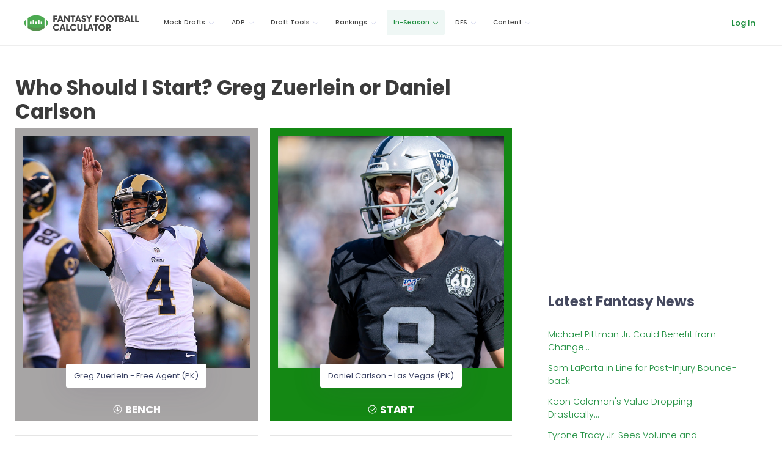

--- FILE ---
content_type: text/html; charset=utf-8
request_url: https://fantasyfootballcalculator.com/start/greg-zuerlein-or-daniel-carlson
body_size: 11586
content:
<!DOCTYPE html>
<html lang="en">
  <head>
    <meta charset="utf-8">
    <meta http-equiv="X-UA-Compatible" content="IE=edge">
    <meta name="google-site-verification" content="FLVzGPDDjTEJeyGTTRMk4SM3x2nOKmmy9qnMyIRd_G0" />
    <meta name="ahrefs-site-verification" content="55ab3cf6fd6a9eeb9e42f3975e36939d4b397bcf9d379f86a61b6f309653c565">

    
      <meta name="viewport" content="width=device-width, initial-scale=1">
    
    <meta name="description" content="Greg Zuerlein or Daniel Carlson? Don't submit your lineup without our tips on who to start and who to sit this week. Get an expert answer in seconds.">

    

    <meta name="theme-color" content="#1C8E3D">

    
    
    
    <link rel="canonical" href="/start/greg-zuerlein-or-daniel-carlson" />
    

    

    

    
    

    
    

    <title>Who Should I Start? Greg Zuerlein or Daniel Carlson</title>

    <style type="text/css">
     div.keen-content-promo {
         margin-top: 30px;
     }
     div.keen-content-no-promo {
         margin-top: 15px;
     }
     div.promo-top-bar {
         color: #FFF;
         text-align: center;
         background-color: #1C8E3D;
         /* background-color: #de9c0b; This was the color for limited offer */
         padding: 12px 0px 8px 0px;
         position: fixed;
         top: 0;
         font-weight: 600;
         right: 0;
         left: 0;
         z-index: 97;         
     }
     
     a.btn-top-promo {
         background-color: #EEE;
         color: #111;
         padding: 5px 10px;
         font-weight: normal;
     }
     
h1.general {
    font-size: 1.75rem;
}

h3.player-heading {
    font-size: 1.45rem;
}

         
     @media (min-width: 720px){
     div.keen-content-promo {
         margin-top: 20px;
     }
     }
     @media screen and (min-width: 992px) {
     div.keen-content-promo {
         margin-top: 50px;
     }
     }
     @media screen and (min-width: 1028px) {
     div.keen-content-promo {
         margin-top: 65px;
     }
     }
     @media screen and (min-width: 1440px) {
     div.keen-content-promo {
         margin-top: 65px;
     }
     }
    h1.general {
        font-size: 2.8rem;
    }
    h3.player-heading {
        font-size: 1.75rem;
    }
}
     
    
    /* Make sure this is inline as images really screw up the page */
    .img-fluid {
      max-width: 100%;
      height: auto;
    }
    .img-responsive {
      max-width: 100%;
      height: auto;
    }

    /* Device detection */
    .visible-android {
      display:none;
      }
      .visible-ios {
        display:none;
        }
        .on-device .visible-android, .on-device .visible-ios {
          display:inherit;
          }
          .device-ios .visible-android {
            display:none !important;
            }
            .device-ios .hidden-ios {
              display:none !important;
              }
              .device-android .hidden-android {
                display:none !important;
                }
                .device-android .visible-ios {
                  display:none !important;
                  }
    </style>

    <link rel="apple-touch-icon" sizes="57x57" href="/assets/img/favicons/apple-icon-57x57.png">
<link rel="apple-touch-icon" sizes="60x60" href="/assets/img/favicons/apple-icon-60x60.png">
<link rel="apple-touch-icon" sizes="72x72" href="/assets/img/favicons/apple-icon-72x72.png">
<link rel="apple-touch-icon" sizes="76x76" href="/assets/img/favicons/apple-icon-76x76.png">
<link rel="apple-touch-icon" sizes="114x114" href="/assets/img/favicons/apple-icon-114x114.png">
<link rel="apple-touch-icon" sizes="120x120" href="/assets/img/favicons/apple-icon-120x120.png">
<link rel="apple-touch-icon" sizes="144x144" href="/assets/img/favicons/apple-icon-144x144.png">
<link rel="apple-touch-icon" sizes="152x152" href="/assets/img/favicons/apple-icon-152x152.png">
<link rel="apple-touch-icon" sizes="180x180" href="/assets/img/favicons/apple-icon-180x180.png">
<link rel="icon" type="image/png" sizes="192x192"  href="/assets/img/favicons/android-icon-192x192.png">
<link rel="icon" type="image/png" sizes="32x32" href="/assets/img/favicons/favicon-32x32.png">
<link rel="icon" type="image/png" sizes="96x96" href="/assets/img/favicons/favicon-96x96.png">
<link rel="icon" type="image/png" sizes="16x16" href="/assets/img/favicons/favicon-16x16.png">
<link rel="manifest" href="/assets/img/favicons/manifest.json">
<meta name="msapplication-TileColor" content="#ffffff">
<meta name="msapplication-TileImage" content="/ms-icon-144x144.png">
<meta name="theme-color" content="#ffffff">

    <script type="e8dd1b36550d3b3451ee8448-text/javascript">
    var hide_app = function(){
         $("#kt_header").addClass("d-none");
         $(".kt-footer").addClass("d-none");
         $("#kt_aside").addClass("d-none");
         $(".hide-app").addClass("d-none");
         $(".alert").addClass("d-none");
         $(".modal").addClass("d-none");
         $(".promo-top-bar").addClass("d-none");
    };

    // Device detection
    var classNames = [];
    if (navigator.userAgent.match(/(iPad|iPhone|iPod)/i)) classNames.push('device-ios');
    if (navigator.userAgent.match(/android/i)) classNames.push('device-android');
    var html = document.getElementsByTagName('html')[0];
    if (classNames.length) classNames.push('on-device');
    if (html.classList) html.classList.add.apply(html.classList, classNames);
    </script>
    

    

    <!-- new theme: start  -->
    <script src="https://ajax.googleapis.com/ajax/libs/webfont/1.6.16/webfont.js" type="e8dd1b36550d3b3451ee8448-text/javascript"></script>
    <script type="e8dd1b36550d3b3451ee8448-text/javascript">
        WebFont.load({
            google: {
                "families":[
                    "Poppins:300,400,500,600,700",
                    "Noto Serif: 400,700"
                ]
            },
            active: function() {
                sessionStorage.fonts = true;
            }
        });
    </script>
    <!--end::Fonts -->

    <!--begin::Global Theme Styles(used by all pages) -->
    <link href="/assets/keen-theme/vendors/base/vendors.bundle.css" rel="stylesheet" type="text/css" />
    <link href="/assets/keen-theme/demo/default/base/style.bundle.css" rel="stylesheet" type="text/css" />
    <!--end::Global Theme Styles -->

    <!--begin::Layout Skins(used by all pages) -->
    <link href="/assets/keen-theme/demo/default/skins/header/base/light.css" rel="stylesheet" type="text/css" />
    <link href="/assets/keen-theme/demo/default/skins/header/menu/light.css" rel="stylesheet" type="text/css" />
    <link href="/assets/keen-theme/demo/default/skins/brand/light.css" rel="stylesheet" type="text/css" />
    <link href="/assets/keen-theme/demo/default/skins/aside/light.css" rel="stylesheet" type="text/css" />
    <link href="/assets/keen-theme/app/custom/blog/post.default.css" rel="stylesheet" type="text/css" />
    <link href="/assets/keen-theme/app/custom/blog/list.default.css" rel="stylesheet" type="text/css" />
    <link href="/assets/keen-theme/app/custom/blog/grid-v2.default.css" rel="stylesheet" type="text/css" />
    <!-- new theme: end  -->

    <!-- Custom FFC styles -->
    <link href="/assets/css/ffc-v28.css" rel="stylesheet" type="text/css" />
    <link href="https://stackpath.bootstrapcdn.com/font-awesome/4.7.0/css/font-awesome.min.css" rel="stylesheet" integrity="sha384-wvfXpqpZZVQGK6TAh5PVlGOfQNHSoD2xbE+QkPxCAFlNEevoEH3Sl0sibVcOQVnN" crossorigin="anonymous">
    

    <style>
    #termly-code-snippet-support {
        z-index: 99999999;
    }
    </style>
    <script src="https://app.termly.io/resource-blocker/80ae70cc-7cec-4273-8dec-899085d18b3d?autoBlock=on" type="e8dd1b36550d3b3451ee8448-text/javascript"></script>

    
    
    <!-- AdThrive Head Tag Manual -->
<script data-no-optimize="1" data-cfasync="false">
(function(w, d) {
    w.adthrive = w.adthrive || {};
    w.adthrive.cmd = w.
    adthrive.cmd || [];
    w.adthrive.plugin = 'adthrive-ads-manual';
    w.adthrive.host = 'ads.adthrive.com';var s = d.createElement('script');
    s.async = true;
    s.referrerpolicy='no-referrer-when-downgrade';
    s.src = 'https://' + w.adthrive.host + '/sites/6298e18210d9dd6aa02c2d68/ads.min.js?referrer=' + w.encodeURIComponent(w.location.href) + '&cb=' + (Math.floor(Math.random() * 100) + 1);
    var n = d.getElementsByTagName('script')[0];
    n.parentNode.insertBefore(s, n);
})(window, document);
</script>
<!-- End of AdThrive Head Tag -->

    
    

    
    
<!-- Google tag (gtag.js) -->
<script async src="https://www.googletagmanager.com/gtag/js?id=G-656SFXG8VM" type="e8dd1b36550d3b3451ee8448-text/javascript"></script>
<script type="e8dd1b36550d3b3451ee8448-text/javascript">
  window.dataLayer = window.dataLayer || [];
  function gtag(){dataLayer.push(arguments);}
  gtag('js', new Date());

  gtag('config', 'G-656SFXG8VM');
</script>
<!-- Meta Pixel Code -->
<script type="e8dd1b36550d3b3451ee8448-text/javascript">
!function(f,b,e,v,n,t,s)
{if(f.fbq)return;n=f.fbq=function(){n.callMethod?
n.callMethod.apply(n,arguments):n.queue.push(arguments)};
if(!f._fbq)f._fbq=n;n.push=n;n.loaded=!0;n.version='2.0';
n.queue=[];t=b.createElement(e);t.async=!0;
t.src=v;s=b.getElementsByTagName(e)[0];
s.parentNode.insertBefore(t,s)}(window, document,'script',
'https://connect.facebook.net/en_US/fbevents.js');
fbq('init', '751105657072761');
fbq('track', 'PageView');
</script>
<noscript><img height="1" width="1" style="display:none"
src="https://www.facebook.com/tr?id=751105657072761&ev=PageView&noscript=1"
/></noscript>
<!-- End Meta Pixel Code -->

    

    
    <script type="e8dd1b36550d3b3451ee8448-text/javascript">
    (function (f, b) { if (!b.__SV) { var e, g, i, h; window.mixpanel = b; b._i = []; b.init = function (e, f, c) { function g(a, d) { var b = d.split("."); 2 == b.length && ((a = a[b[0]]), (d = b[1])); a[d] = function () { a.push([d].concat(Array.prototype.slice.call(arguments, 0))); }; } var a = b; "undefined" !== typeof c ? (a = b[c] = []) : (c = "mixpanel"); a.people = a.people || []; a.toString = function (a) { var d = "mixpanel"; "mixpanel" !== c && (d += "." + c); a || (d += " (stub)"); return d; }; a.people.toString = function () { return a.toString(1) + ".people (stub)"; }; i = "disable time_event track track_pageview track_links track_forms track_with_groups add_group set_group remove_group register register_once alias unregister identify name_tag set_config reset opt_in_tracking opt_out_tracking has_opted_in_tracking has_opted_out_tracking clear_opt_in_out_tracking start_batch_senders people.set people.set_once people.unset people.increment people.append people.union people.track_charge people.clear_charges people.delete_user people.remove".split( " "); for (h = 0; h < i.length; h++) g(a, i[h]); var j = "set set_once union unset remove delete".split(" "); a.get_group = function () { function b(c) { d[c] = function () { call2_args = arguments; call2 = [c].concat(Array.prototype.slice.call(call2_args, 0)); a.push([e, call2]); }; } for ( var d = {}, e = ["get_group"].concat( Array.prototype.slice.call(arguments, 0)), c = 0; c < j.length; c++) b(j[c]); return d; }; b._i.push([e, f, c]); }; b.__SV = 1.2; e = f.createElement("script"); e.type = "text/javascript"; e.async = !0; e.src = "undefined" !== typeof MIXPANEL_CUSTOM_LIB_URL ? MIXPANEL_CUSTOM_LIB_URL : "file:" === f.location.protocol && "//cdn.mxpnl.com/libs/mixpanel-2-latest.min.js".match(/^\/\//) ? "https://cdn.mxpnl.com/libs/mixpanel-2-latest.min.js" : "//cdn.mxpnl.com/libs/mixpanel-2-latest.min.js"; g = f.getElementsByTagName("script")[0]; g.parentNode.insertBefore(e, g); } })(document, window.mixpanel || []);

    mixpanel.init("3e656ec30dcf586234331f13ebf12313", {
      track_pageview: true,
      persistence: "localStorage",
    });
    </script>
    <script src="https://analytics.ahrefs.com/analytics.js" data-key="AWJJI6LAmXp9kfFSdlIYgw" async type="e8dd1b36550d3b3451ee8448-text/javascript"></script>
    

  </head>

  <body class="kt-header--fixed kt-header-mobile--fixed kt-subheader--transparent  kt-page--loading with-top-navbar background-white premium-member " >

  





<!-- begin:: Header Mobile -->
<div  id="kt_header_mobile" class="kt-header-mobile kt-header-mobile--fixed " >

    <div class="kt-header-mobile__logo">
        <a href="/">
            <img alt="Logo" src="/assets/img/ffc-official-logo.png" width="200"/>
        </a>
    </div>
    <div class="kt-header-mobile__toolbar ml-auto">

        <button class="kt-header-mobile__toolbar-toggler" id="kt_header_mobile_toggler" aria-label="Toggle navigation"><span></span></button>


    </div>
</div>
<!-- end:: Header Mobile -->
      <div class="kt-grid kt-grid--hor kt-grid--root">
    <!-- begin:: Page -->
    <div class="kt-grid__item kt-grid__item--fluid kt-grid kt-grid--ver kt-page" style="padding-top: 0px; ">
            <!-- begin:: Aside -->
            

        <!-- begin:: Wrapper -->
        <div class="kt-grid__item kt-grid__item--fluid kt-grid kt-grid--hor kt-wrapper" id="kt_wrapper">
            


<!-- begin:: Header -->
<div  id="kt_header" class="kt-header kt-grid__item kt-header--fixed no-topbar-shadow" >
    <!-- begin:: Header Menu -->
<button class="kt-header-menu-wrapper-close" id="kt_header_menu_mobile_close_btn" aria-label="Close navigation"><i class="la la-close"></i></button>
<div class="kt-header-menu-wrapper" id="kt_header_menu_wrapper">
   <div class="kt-header-logo ml-3 mr-0"><a href="/"><img src="/assets/img/ffc-official-logo.png" style="height: 47px; width: 229.531px" alt="Fantasy Football Calculator" title="Fantasy Football Calculator"/></a></div>
    <div id="kt_header_menu" class="kt-header-menu kt-header-menu-mobile kt-header-menu--layout-default " >
        <ul class="kt-menu__nav ">

         
            <li class="kt-menu__item kt-menu__item--submenu kt-menu__item--rel " data-ktmenu-submenu-toggle="click" aria-haspopup="true">
                <a href="javascript:;" class="kt-menu__link kt-menu__toggle"><span class="kt-menu__link-text">Mock Drafts</span><i class="kt-menu__hor-arrow la la-angle-down"></i><i class="kt-menu__ver-arrow la la-angle-right"></i></a>
                
                <div class="kt-menu__submenu kt-menu__submenu--classic kt-menu__submenu--left">
                    <ul class="kt-menu__subnav">
                        
                          
                          
                          <li class="kt-menu__item ">
                            <a href="/mock-draft" class="kt-menu__link ">
                              <i class="kt-menu__link-bullet kt-menu__link-bullet--dot"><span></span></i>
                              <span class="kt-menu__link-text">Mock Draft Lobby</span>
                            </a>
                          </li>
                          
                        
                          
                          
                          <li class="kt-menu__item ">
                            <a href="/mock-draft/results" class="kt-menu__link ">
                              <i class="kt-menu__link-bullet kt-menu__link-bullet--dot"><span></span></i>
                              <span class="kt-menu__link-text">Mock Draft Results</span>
                            </a>
                          </li>
                          
                        
                          
                          
                          <li class="kt-menu__item ">
                            <a href="/my-drafts" class="kt-menu__link ">
                              <i class="kt-menu__link-bullet kt-menu__link-bullet--dot"><span></span></i>
                              <span class="kt-menu__link-text">My Mock Drafts</span>
                            </a>
                          </li>
                          
                        
                          
                          
                          <li class="kt-menu__item ">
                            <a href="/draft-simulator" class="kt-menu__link ">
                              <i class="kt-menu__link-bullet kt-menu__link-bullet--dot"><span></span></i>
                              <span class="kt-menu__link-text">Draft Simulator</span>
                            </a>
                          </li>
                          
                        
                          
                          
                          <li class="kt-menu__item ">
                            <a href="/my-drafts/draft-simulator" class="kt-menu__link ">
                              <i class="kt-menu__link-bullet kt-menu__link-bullet--dot"><span></span></i>
                              <span class="kt-menu__link-text">My Simulated Drafts</span>
                            </a>
                          </li>
                          
                        
                          
                          
                          <li class="kt-menu__item ">
                            <a href="/rate-my-team" class="kt-menu__link ">
                              <i class="kt-menu__link-bullet kt-menu__link-bullet--dot"><span></span></i>
                              <span class="kt-menu__link-text">Rate My Team</span>
                            </a>
                          </li>
                          
                        
                          
                          
                          <li class="kt-menu__item ">
                            <a href="/best-fantasy-mobile-app" class="kt-menu__link ">
                              <i class="kt-menu__link-bullet kt-menu__link-bullet--dot"><span></span></i>
                              <span class="kt-menu__link-text">Mobile App</span>
                            </a>
                          </li>
                          
                        
                    </ul>
                </div>
                
            </li>
         
            <li class="kt-menu__item kt-menu__item--submenu kt-menu__item--rel " data-ktmenu-submenu-toggle="click" aria-haspopup="true">
                <a href="javascript:;" class="kt-menu__link kt-menu__toggle"><span class="kt-menu__link-text">ADP</span><i class="kt-menu__hor-arrow la la-angle-down"></i><i class="kt-menu__ver-arrow la la-angle-right"></i></a>
                
                <div class="kt-menu__submenu kt-menu__submenu--classic kt-menu__submenu--left">
                    <ul class="kt-menu__subnav">
                        
                          
                          
                          <li class="kt-menu__item ">
                            <a href="/adp/ppr" class="kt-menu__link ">
                              <i class="kt-menu__link-bullet kt-menu__link-bullet--dot"><span></span></i>
                              <span class="kt-menu__link-text">PPR ADP</span>
                            </a>
                          </li>
                          
                        
                          
                          
                          <li class="kt-menu__item ">
                            <a href="/adp/half-ppr" class="kt-menu__link ">
                              <i class="kt-menu__link-bullet kt-menu__link-bullet--dot"><span></span></i>
                              <span class="kt-menu__link-text">Half-PPR ADP</span>
                            </a>
                          </li>
                          
                        
                          
                          
                          <li class="kt-menu__item ">
                            <a href="/adp" class="kt-menu__link ">
                              <i class="kt-menu__link-bullet kt-menu__link-bullet--dot"><span></span></i>
                              <span class="kt-menu__link-text">Non-PPR ADP</span>
                            </a>
                          </li>
                          
                        
                          
                          
                          <li class="kt-menu__item ">
                            <a href="/adp/2qb" class="kt-menu__link ">
                              <i class="kt-menu__link-bullet kt-menu__link-bullet--dot"><span></span></i>
                              <span class="kt-menu__link-text">2-QB ADP</span>
                            </a>
                          </li>
                          
                        
                          
                          
                          <li class="kt-menu__item ">
                            <a href="/adp/dynasty" class="kt-menu__link ">
                              <i class="kt-menu__link-bullet kt-menu__link-bullet--dot"><span></span></i>
                              <span class="kt-menu__link-text">Dynasty ADP</span>
                            </a>
                          </li>
                          
                        
                          
                          
                          <li class="kt-menu__item ">
                            <a href="/adp/rookie" class="kt-menu__link ">
                              <i class="kt-menu__link-bullet kt-menu__link-bullet--dot"><span></span></i>
                              <span class="kt-menu__link-text">Dynasty Rookie ADP</span>
                            </a>
                          </li>
                          
                        
                    </ul>
                </div>
                
            </li>
         
            <li class="kt-menu__item kt-menu__item--submenu kt-menu__item--rel " data-ktmenu-submenu-toggle="click" aria-haspopup="true">
                <a href="javascript:;" class="kt-menu__link kt-menu__toggle"><span class="kt-menu__link-text">Draft Tools</span><i class="kt-menu__hor-arrow la la-angle-down"></i><i class="kt-menu__ver-arrow la la-angle-right"></i></a>
                
                <div class="kt-menu__submenu kt-menu__submenu--classic kt-menu__submenu--left">
                    <ul class="kt-menu__subnav">
                        
                          
                          
                          <li class="kt-menu__item ">
                            <a href="/cheat-sheet" class="kt-menu__link ">
                              <i class="kt-menu__link-bullet kt-menu__link-bullet--dot"><span></span></i>
                              <span class="kt-menu__link-text">Cheat Sheet</span>
                            </a>
                          </li>
                          
                        
                          
                          
                          <li class="kt-menu__item ">
                            <a href="/draft-assistant" class="kt-menu__link ">
                              <i class="kt-menu__link-bullet kt-menu__link-bullet--dot"><span></span></i>
                              <span class="kt-menu__link-text">Live Draft Assistant</span>
                            </a>
                          </li>
                          
                        
                          
                          
                          <li class="kt-menu__item ">
                            <a href="/draft-tracker" class="kt-menu__link ">
                              <i class="kt-menu__link-bullet kt-menu__link-bullet--dot"><span></span></i>
                              <span class="kt-menu__link-text">Draft Tracker</span>
                            </a>
                          </li>
                          
                        
                          
                          
                          <li class="kt-menu__item ">
                            <a href="/my-drafts/draft-tracker" class="kt-menu__link ">
                              <i class="kt-menu__link-bullet kt-menu__link-bullet--dot"><span></span></i>
                              <span class="kt-menu__link-text">My Tracked Drafts</span>
                            </a>
                          </li>
                          
                        
                          
                          
                          <li class="kt-menu__item ">
                            <a href="/scenario-calculator" class="kt-menu__link ">
                              <i class="kt-menu__link-bullet kt-menu__link-bullet--dot"><span></span></i>
                              <span class="kt-menu__link-text">Scenario Calculator</span>
                            </a>
                          </li>
                          
                        
                          
                          
                          <li class="kt-menu__item ">
                            <a href="/draft-strategy" class="kt-menu__link ">
                              <i class="kt-menu__link-bullet kt-menu__link-bullet--dot"><span></span></i>
                              <span class="kt-menu__link-text">Draft Strategy</span>
                            </a>
                          </li>
                          
                        
                          
                          
                          <li class="kt-menu__item ">
                            <a href="/when-to-draft" class="kt-menu__link ">
                              <i class="kt-menu__link-bullet kt-menu__link-bullet--dot"><span></span></i>
                              <span class="kt-menu__link-text">When to Draft a X?</span>
                            </a>
                          </li>
                          
                        
                          
                          
                          <li class="kt-menu__item ">
                            <a href="/best-draft-spot" class="kt-menu__link ">
                              <i class="kt-menu__link-bullet kt-menu__link-bullet--dot"><span></span></i>
                              <span class="kt-menu__link-text">Best Draft Spot</span>
                            </a>
                          </li>
                          
                        
                    </ul>
                </div>
                
            </li>
         
            <li class="kt-menu__item kt-menu__item--submenu kt-menu__item--rel " data-ktmenu-submenu-toggle="click" aria-haspopup="true">
                <a href="javascript:;" class="kt-menu__link kt-menu__toggle"><span class="kt-menu__link-text">Rankings</span><i class="kt-menu__hor-arrow la la-angle-down"></i><i class="kt-menu__ver-arrow la la-angle-right"></i></a>
                
                <div class="kt-menu__submenu  kt-menu__submenu--fixed kt-menu__submenu--left" style="width:500px">
                  <div class="kt-menu__subnav">
                    <ul class="kt-menu__content">
                    
                      <li class="kt-menu__item ">
                        <span class="mt-n1 kt-menu__heading kt-menu__toggle">
                          
                           <span class="kt-menu__link-text">Rankings by Position</span>
                          <i class="kt-menu__ver-arrow la la-angle-right"></i>
                        </span>
                        <ul class="kt-menu__inner">
                          
                          <li class="kt-menu__item " aria-haspopup="true">
                            <a href="/rankings/qb" class="kt-menu__link ">
                              <i class="kt-menu__link-bullet kt-menu__link-bullet--dot"><span></span></i>
                              <span class="kt-menu__link-text">QB Rankings</span>
                            </a>
                          </li>
                          
                          <li class="kt-menu__item " aria-haspopup="true">
                            <a href="/rankings/rb" class="kt-menu__link ">
                              <i class="kt-menu__link-bullet kt-menu__link-bullet--dot"><span></span></i>
                              <span class="kt-menu__link-text">RB Rankings</span>
                            </a>
                          </li>
                          
                          <li class="kt-menu__item " aria-haspopup="true">
                            <a href="/rankings/wr" class="kt-menu__link ">
                              <i class="kt-menu__link-bullet kt-menu__link-bullet--dot"><span></span></i>
                              <span class="kt-menu__link-text">WR Rankings</span>
                            </a>
                          </li>
                          
                          <li class="kt-menu__item " aria-haspopup="true">
                            <a href="/rankings/te" class="kt-menu__link ">
                              <i class="kt-menu__link-bullet kt-menu__link-bullet--dot"><span></span></i>
                              <span class="kt-menu__link-text">TE Rankings</span>
                            </a>
                          </li>
                          
                          <li class="kt-menu__item " aria-haspopup="true">
                            <a href="/rankings/kicker" class="kt-menu__link ">
                              <i class="kt-menu__link-bullet kt-menu__link-bullet--dot"><span></span></i>
                              <span class="kt-menu__link-text">Kicker Rankings</span>
                            </a>
                          </li>
                          
                          <li class="kt-menu__item " aria-haspopup="true">
                            <a href="/rankings/defense" class="kt-menu__link ">
                              <i class="kt-menu__link-bullet kt-menu__link-bullet--dot"><span></span></i>
                              <span class="kt-menu__link-text">Defense Rankings</span>
                            </a>
                          </li>
                          
                          <li class="kt-menu__item " aria-haspopup="true">
                            <a href="/rankings/week-1" class="kt-menu__link ">
                              <i class="kt-menu__link-bullet kt-menu__link-bullet--dot"><span></span></i>
                              <span class="kt-menu__link-text">Week 1 Rankings</span>
                            </a>
                          </li>
                          
                        </ul>
                      </li>
                      
                      <li class="kt-menu__item ">
                        <span class="mt-n1 kt-menu__heading kt-menu__toggle">
                          
                           <span class="kt-menu__link-text">Rankings by Format</span>
                          <i class="kt-menu__ver-arrow la la-angle-right"></i>
                        </span>
                        <ul class="kt-menu__inner">
                          
                          <li class="kt-menu__item " aria-haspopup="true">
                            <a href="/rankings/ppr" class="kt-menu__link ">
                              <i class="kt-menu__link-bullet kt-menu__link-bullet--dot"><span></span></i>
                              <span class="kt-menu__link-text">PPR Rankings</span>
                            </a>
                          </li>
                          
                          <li class="kt-menu__item " aria-haspopup="true">
                            <a href="/rankings/half-ppr" class="kt-menu__link ">
                              <i class="kt-menu__link-bullet kt-menu__link-bullet--dot"><span></span></i>
                              <span class="kt-menu__link-text">Half-PPR Rankings</span>
                            </a>
                          </li>
                          
                          <li class="kt-menu__item " aria-haspopup="true">
                            <a href="/rankings/standard" class="kt-menu__link ">
                              <i class="kt-menu__link-bullet kt-menu__link-bullet--dot"><span></span></i>
                              <span class="kt-menu__link-text">Standard Rankings</span>
                            </a>
                          </li>
                          
                          <li class="kt-menu__item " aria-haspopup="true">
                            <a href="/rankings/2qb" class="kt-menu__link ">
                              <i class="kt-menu__link-bullet kt-menu__link-bullet--dot"><span></span></i>
                              <span class="kt-menu__link-text">2-QB Rankings</span>
                            </a>
                          </li>
                          
                          <li class="kt-menu__item " aria-haspopup="true">
                            <a href="/rankings/dynasty" class="kt-menu__link ">
                              <i class="kt-menu__link-bullet kt-menu__link-bullet--dot"><span></span></i>
                              <span class="kt-menu__link-text">Dynasty Rankings</span>
                            </a>
                          </li>
                          
                          <li class="kt-menu__item " aria-haspopup="true">
                            <a href="/rankings/rookie" class="kt-menu__link ">
                              <i class="kt-menu__link-bullet kt-menu__link-bullet--dot"><span></span></i>
                              <span class="kt-menu__link-text">Dynasty Rookie Rankings</span>
                            </a>
                          </li>
                          
                          <li class="kt-menu__item " aria-haspopup="true">
                            <a href="/rankings/ppr" class="kt-menu__link ">
                              <i class="kt-menu__link-bullet kt-menu__link-bullet--dot"><span></span></i>
                              <span class="kt-menu__link-text">Fantasy Football Rankings</span>
                            </a>
                          </li>
                          
                        </ul>
                      </li>
                      
                    </ul>
                  </div>
                </div>
                
            </li>
         
            <li class="kt-menu__item kt-menu__item--submenu kt-menu__item--rel kt-menu__item--active" data-ktmenu-submenu-toggle="click" aria-haspopup="true">
                <a href="javascript:;" class="kt-menu__link kt-menu__toggle"><span class="kt-menu__link-text">In-Season</span><i class="kt-menu__hor-arrow la la-angle-down"></i><i class="kt-menu__ver-arrow la la-angle-right"></i></a>
                
                <div class="kt-menu__submenu kt-menu__submenu--classic kt-menu__submenu--left">
                    <ul class="kt-menu__subnav">
                        
                          
                          
                          <li class="kt-menu__item ">
                            <a href="/start" class="kt-menu__link ">
                              <i class="kt-menu__link-bullet kt-menu__link-bullet--dot"><span></span></i>
                              <span class="kt-menu__link-text">Who Should I Start?</span>
                            </a>
                          </li>
                          
                        
                          
                          
                          <li class="kt-menu__item ">
                            <a href="/trade-analyzer" class="kt-menu__link ">
                              <i class="kt-menu__link-bullet kt-menu__link-bullet--dot"><span></span></i>
                              <span class="kt-menu__link-text">Trade Analyzer</span>
                            </a>
                          </li>
                          
                        
                          
                          
                          <li class="kt-menu__item ">
                            <a href="/custom-advice" class="kt-menu__link ">
                              <i class="kt-menu__link-bullet kt-menu__link-bullet--dot"><span></span></i>
                              <span class="kt-menu__link-text">Custom Advice</span>
                            </a>
                          </li>
                          
                        
                    </ul>
                </div>
                
            </li>
         
            <li class="kt-menu__item kt-menu__item--submenu kt-menu__item--rel " data-ktmenu-submenu-toggle="click" aria-haspopup="true">
                <a href="javascript:;" class="kt-menu__link kt-menu__toggle"><span class="kt-menu__link-text">DFS</span><i class="kt-menu__hor-arrow la la-angle-down"></i><i class="kt-menu__ver-arrow la la-angle-right"></i></a>
                
                <div class="kt-menu__submenu kt-menu__submenu--classic kt-menu__submenu--left">
                    <ul class="kt-menu__subnav">
                        
                          
                          
                          <li class="kt-menu__item ">
                            <a href="/dfs/ownership" class="kt-menu__link ">
                              <i class="kt-menu__link-bullet kt-menu__link-bullet--dot"><span></span></i>
                              <span class="kt-menu__link-text">Ownership Projections</span>
                            </a>
                          </li>
                          
                        
                          
                          
                          <li class="kt-menu__item ">
                            <a href="/dfs/values/draftkings" class="kt-menu__link ">
                              <i class="kt-menu__link-bullet kt-menu__link-bullet--dot"><span></span></i>
                              <span class="kt-menu__link-text">DFS Values</span>
                            </a>
                          </li>
                          
                        
                          
                          
                          <li class="kt-menu__item ">
                            <a href="/dfs/lineup" class="kt-menu__link ">
                              <i class="kt-menu__link-bullet kt-menu__link-bullet--dot"><span></span></i>
                              <span class="kt-menu__link-text">Lineup Builder</span>
                            </a>
                          </li>
                          
                        
                    </ul>
                </div>
                
            </li>
         
            <li class="kt-menu__item kt-menu__item--submenu kt-menu__item--rel " data-ktmenu-submenu-toggle="click" aria-haspopup="true">
                <a href="javascript:;" class="kt-menu__link kt-menu__toggle"><span class="kt-menu__link-text">Content</span><i class="kt-menu__hor-arrow la la-angle-down"></i><i class="kt-menu__ver-arrow la la-angle-right"></i></a>
                
                <div class="kt-menu__submenu kt-menu__submenu--classic kt-menu__submenu--left">
                    <ul class="kt-menu__subnav">
                        
                          
                          
                          <li class="kt-menu__item ">
                            <a href="/draft-kit" class="kt-menu__link ">
                              <i class="kt-menu__link-bullet kt-menu__link-bullet--dot"><span></span></i>
                              <span class="kt-menu__link-text">Draft Kit</span>
                            </a>
                          </li>
                          
                        
                          
                          
                          <li class="kt-menu__item ">
                            <a href="/news" class="kt-menu__link ">
                              <i class="kt-menu__link-bullet kt-menu__link-bullet--dot"><span></span></i>
                              <span class="kt-menu__link-text">Free Articles</span>
                            </a>
                          </li>
                          
                        
                          
                          
                          <li class="kt-menu__item ">
                            <a href="/season-long" class="kt-menu__link ">
                              <i class="kt-menu__link-bullet kt-menu__link-bullet--dot"><span></span></i>
                              <span class="kt-menu__link-text">Season-Long Articles</span>
                            </a>
                          </li>
                          
                        
                          
                          
                          <li class="kt-menu__item ">
                            <a href="/dynasty" class="kt-menu__link ">
                              <i class="kt-menu__link-bullet kt-menu__link-bullet--dot"><span></span></i>
                              <span class="kt-menu__link-text">Dynasty Articles</span>
                            </a>
                          </li>
                          
                        
                          
                          
                          <li class="kt-menu__item ">
                            <a href="/dfs" class="kt-menu__link ">
                              <i class="kt-menu__link-bullet kt-menu__link-bullet--dot"><span></span></i>
                              <span class="kt-menu__link-text">DFS Articles</span>
                            </a>
                          </li>
                          
                        
                          
                          
                          <li class="kt-menu__item ">
                            <a href="/players" class="kt-menu__link ">
                              <i class="kt-menu__link-bullet kt-menu__link-bullet--dot"><span></span></i>
                              <span class="kt-menu__link-text">Players</span>
                            </a>
                          </li>
                          
                        
                          
                          
                          <li class="kt-menu__item ">
                            <a href="/nfl/teams" class="kt-menu__link ">
                              <i class="kt-menu__link-bullet kt-menu__link-bullet--dot"><span></span></i>
                              <span class="kt-menu__link-text">NFL Teams</span>
                            </a>
                          </li>
                          
                        
                          
                          
                          <li class="kt-menu__item ">
                            <a href="/nfl-bye-weeks" class="kt-menu__link ">
                              <i class="kt-menu__link-bullet kt-menu__link-bullet--dot"><span></span></i>
                              <span class="kt-menu__link-text">NFL Bye Weeks</span>
                            </a>
                          </li>
                          
                        
                    </ul>
                </div>
                
            </li>
         
         
         <li class="d-block d-lg-none kt-menu__item kt-menu__item--submenu kt-menu__item--rel">
           <a href="/premium" class="kt-menu__link">
             <span class="kt-menu__link-text">Get Premium</span>
             </a>
         </li>
         <li class="d-block d-lg-none kt-menu__item kt-menu__item--submenu kt-menu__item--rel">
           <a href="/login" class="kt-menu__link">
             <span class="kt-menu__link-text">Log In</span>
             </a>
         </li>
         <li class="d-block d-lg-none kt-menu__item kt-menu__item--submenu kt-menu__item--rel">
           <a href="https://help.fantasyfootballcalculator.com/" class="kt-menu__link">
             <span class="kt-menu__link-text">Help</span>
             </a>
         </li>
         
        </ul>
    </div>
</div>
<!-- end:: Header Menu -->
    <!-- begin:: Header Topbar -->
<div class="kt-header__topbar">

    <div class="kt-header__topbar-item kt-header__topbar-item--user" id="nav-user-menu-container">
        <div class="kt-header__topbar-wrapper">
            <div class="kt-header__topbar-user">
                <span class="kt-header__topbar-welcome kt-hidden-mobile d-lg-none d-xl-flex">
                  <a class="nav-link" href="https://help.fantasyfootballcalculator.com/">Help</a>
                </span>
            </div>
        </div>
    </div>


    <!--begin: User Bar -->

    <div class="kt-header__topbar-item kt-header__topbar-item--user d-lg-none d-xl-flex" id="nav-user-menu-container">
        <div class="kt-header__topbar-wrapper">
            <div class="kt-header__topbar-user">
                <span class="kt-header__topbar-welcome kt-hidden-mobile d-md-none d-lg-block"><a class="nav-link" href="/premium"><i class="fa fa-trophy"></i> Premium</a></span>
            </div>
        </div>
    </div>
    <div class="kt-header__topbar-item kt-header__topbar-item--user">
        <div class="kt-header__topbar-wrapper" id="nav-header-topbar-wrapper">
            <div class="kt-header__topbar-user">
                <span class="kt-header__topbar-welcome"><a class="nav-link" href="/login">Log In</a></span>
            </div>
        </div>
    </div>
 
<!--end: User Bar -->
</div>
<!-- end:: Header Topbar -->
</div>

<!-- end:: Header -->
            <div class="kt-grid__item kt-grid__item--fluid kt-grid kt-grid--hor">






<!-- begin:: Content -->
<div class="kt-content kt-grid__item kt-grid__item--fluid keen-content-no-promo" id="kt_content" style="">
    <div class="d-none d-lg-block" style="margin-top: 45px;"></div>
    <div class="row">
        <div class="col-lg-12">
  
    




  



<div class="row pt-4">
  <div class="d-none d-xl-block col-xl-3">
      <div style="height: 80px;" class="mb-5"></div>
  </div>
  <div class="col-md-12 col-lg-8 col-xl-6 content-template-body">
      <div class="mb-4">
      </div>
    

<h1>Who Should I Start? Greg Zuerlein or Daniel Carlson</h1>
<div class="row">
  <div class="col-lg-6">
    
<div class="mb-4" style="background-color: #a7a5a5;">
  <div class="p-0">
  <div class="kt-section">
    <div class="kt-section__content kt-section__content--border kt-padding-b-40 p-0 border-0">
      <div class="kt-head rounded-top">
        
        <!-- Desktop photo -->
        <img class="d-none d-lg-block" src="https://fast.fantasyfootballcalculator.com/article-200/greg-zuerlein-los-angeles-rams.jpg" alt="Greg Zuerlein" style="width: 100%; height: 380px; object-fit: cover;"/>
        <!-- Mobile photo -->
        <img class="d-block d-lg-none" src="https://fast.fantasyfootballcalculator.com/article-200/greg-zuerlein-los-angeles-rams.jpg" alt="Greg Zuerlein" style="width: 100%; height: 250px; object-fit: cover;"/>
        
        <div class="kt-head__sub">
          <a href="/start/greg-zuerlein">
            <span class="kt-head__desc kt-label-font-color-4 d-block m-3">
              Greg Zuerlein - Free Agent (PK)
            </span>
          </a>
        </div>
      </div>
    </div>
  </div>
  <!-- end section -->

  <div class="text-center kt-heading kt-heading--center mt-1 pb-2">
    
      <span style="color: white;"><strong><i class="la la-arrow-circle-down"></i> BENCH</strong></span>
          
  </div>
  </div>        
</div>

    <hr>
    
<div class="mt-4 mb-4">
        <div>
            <div>
                <h3>
                  Week 1  Projections
                </h3>
            </div>
        </div>
  <div>
    <table class="table">
      <thead>
        <tr>
          <th class="text-center">Fant. Pts.</th>
          <th class="text-center">Rush. Yds.</th>
          <th class="text-center">Rush TD</th>
          <th class="text-center">Rec.</th>
          <th class="text-center">Rec. Yds.</th>
          <th class="text-center">Rec TD</th>
        </tr>
      </thead>
      <tbody class="text-center">
        <tr>
          <td>0.0</td>
          <td>0.0</td>
          <td>0.0</td>
          <td>0.0</td>
          <td>0.0</td>
          <td>0.0</td>
        </tr>
      </tbody>
    </table>
  </div>
</div>


    <hr>
    
<div class="mt-4">
        <div>
            <div>
                <h3>
                  Greg Zuerlein News
                </h3>
            </div>
        </div>
  <div>
  
    <b>Jets Release Greg Zuerlein</b>
    <p style="font-size: 90%;">Friday, May 16, 4:32 PM</p>
    <p>New York Jets kicker Greg Zuerlein has been released by the organization on Friday. This news doesn&#39;t come as a shock after Zuerlein struggled last season. He appeared in eight games, Zuerlein made only 9-of-15 field goal attempts, which is the worst of his career. The 37-year-old missed time with a knee injury as well, so it wouldn&#39;t be surprising if he decided to retire. If not, Zuerlein will likely need to earn his spot in training camp on another roster. The expectation is that Anders Carlson and Cade Davis will compete for the starting gig this fall.</p>
  
  </div>
</div>


  </div>
  <div class="col-lg-6">
    
<div class="mb-4" style="background-color: #148814;">
  <div class="p-0">
  <div class="kt-section">
    <div class="kt-section__content kt-section__content--border kt-padding-b-40 p-0 border-0">
      <div class="kt-head rounded-top">
        
        <!-- Desktop photo -->
        <img class="d-none d-lg-block" src="https://profiles.fantasyfootballcalculator.com/daniel-carlson-9f1e2111.jpg" alt="Daniel Carlson" style="width: 100%; height: 380px; object-fit: cover;"/>
        <!-- Mobile photo -->
        <img class="d-block d-lg-none" src="https://profiles.fantasyfootballcalculator.com/daniel-carlson-9f1e2111.jpg" alt="Daniel Carlson" style="width: 100%; height: 250px; object-fit: cover;"/>
        
        <div class="kt-head__sub">
          <a href="/start/daniel-carlson">
            <span class="kt-head__desc kt-label-font-color-4 d-block m-3">
              Daniel Carlson - Las Vegas (PK)
            </span>
          </a>
        </div>
      </div>
    </div>
  </div>
  <!-- end section -->

  <div class="text-center kt-heading kt-heading--center mt-1 pb-2">
    
      <span style="color: white;"><strong><i class="la la-check-circle"></i> START</strong></span>
          
  </div>
  </div>        
</div>

    <hr>
    
<div class="mt-4 mb-4">
        <div>
            <div>
                <h3>
                  Week 1  Projections
                </h3>
            </div>
        </div>
  <div>
    <table class="table">
      <thead>
        <tr>
          <th class="text-center">Fant. Pts.</th>
          <th class="text-center">Rush. Yds.</th>
          <th class="text-center">Rush TD</th>
          <th class="text-center">Rec.</th>
          <th class="text-center">Rec. Yds.</th>
          <th class="text-center">Rec TD</th>
        </tr>
      </thead>
      <tbody class="text-center">
        <tr>
          <td>8.4</td>
          <td>0.0</td>
          <td>0.0</td>
          <td>0.0</td>
          <td>0.0</td>
          <td>0.0</td>
        </tr>
      </tbody>
    </table>
  </div>
</div>


    <hr>
    
<div class="mt-4">
        <div>
            <div>
                <h3>
                  Daniel Carlson News
                </h3>
            </div>
        </div>
  <div>
  
    <b>Daniel Carlson Has Favorable Matchup for Week 11</b>
    <p style="font-size: 90%;">Saturday, November 15, 6:08 PM</p>
    <p>Las Vegas Raiders kicker Daniel Carlson hasn&#39;t been able to offer fantasy managers much value over the last few weeks. Over the last three games, Carlson is 1-for-2 on field goal attempts, while making 3-of-4 extra point attempts. The 30-year-old hasn&#39;t been great this season, but he also doesn&#39;t get a ton of chances. The promising news is that Carlson is heading into a favorable matchup in Week 11. The Raiders will face off against the Dallas Cowboys on Monday night. The Cowboys have struggled to contain anyone this season, so the Raiders should be able to get into scoring position. Carlson isn&#39;t an ideal fantasy option, but he should offer better value than he has the past few weeks.</p>
  
  </div>
</div>


  </div>
</div>

<hr>
<div class="row">
  <div class="col-lg-12 mb-4">
    
<div class="">
  <div>
    <div>
      <h3>
        Greg Zuerlein vs. Daniel Carlson
      </h3>
    </div>
  </div>
<div>
    <p>Still trying to decide between Zuerlein and Carlson? Check on the latest news to make sure both players are active and healthy. Our PPR projections show that Greg Zuerlein is projected to score 0.0 points this week while Daniel Carlson is projected to score 8.4 points.</p>
    </div></div>
  </div>
</div>

  </div>
  <div class="d-none d-lg-block  col-lg-4 col-xl-3">
      <div style="height: 90px;"></div>
      <div class="pl-5 pr-5 mb-5 d-none d-lg-block">

          <h3 class="player-heading">
            Latest Fantasy News
          </h3>

          
          <div class="py-2">
              
              <span style="font-size: 1.1rem;"><a href="/players/michael-pittman-jr./news" target="_blank">Michael Pittman Jr. Could Benefit from Change...</a></span>
          </div>
          
          <div class="py-2">
              
              <span style="font-size: 1.1rem;"><a href="/players/sam-laporta/news" target="_blank">Sam LaPorta in Line for Post-Injury Bounce-back</a></span>
          </div>
          
          <div class="py-2">
              
              <span style="font-size: 1.1rem;"><a href="/players/keon-coleman/news" target="_blank">Keon Coleman&#39;s Value Dropping Drastically...</a></span>
          </div>
          
          <div class="py-2">
              
              <span style="font-size: 1.1rem;"><a href="/players/tyrone-tracy-jr./news" target="_blank">Tyrone Tracy Jr. Sees Volume and Efficiency...</a></span>
          </div>
          
          <div class="py-2">
              
              <span style="font-size: 1.1rem;"><a href="/players/d&#39;andre-swift/news" target="_blank">Will D&#39;Andre Swift Remain the RB1 in Chicago in 2026?</a></span>
          </div>
          
          <div class="py-2">
              
              <span style="font-size: 1.1rem;"><a href="/players/garrett-wilson/news" target="_blank">Garrett Wilson Battling Offensive Instability...</a></span>
          </div>
          
          <div class="py-2">
              
              <span style="font-size: 1.1rem;"><a href="/players/brian-thomas-jr./news" target="_blank">Can Brian Thomas Jr. Rebound After Disappointing 2025?</a></span>
          </div>
          
          <div class="py-2">
              
              <span style="font-size: 1.1rem;"><a href="/players/jahmyr-gibbs/news" target="_blank">Jahmyr Gibbs Established Himself as an Elite...</a></span>
          </div>
          
          <div class="py-2">
              
              <span style="font-size: 1.1rem;"><a href="/players/mark-andrews/news" target="_blank">Can Mark Andrews Bounce Back from...</a></span>
          </div>
          
          <div class="py-2">
              
              <span style="font-size: 1.1rem;"><a href="/players/james-conner/news" target="_blank">James Conner Facing Age and Injury Questions...</a></span>
          </div>
          
          <img src="/assets/img/rotoballer.png" style="width:80px; margin-top:10px;"  alt="RotoBaller">

      </div>

      <div class="pl-5 pr-5 d-none d-lg-block">
          <h3 class="player-heading">Draft Tools</h3>
          <ul>
              <li><a href="/mock-draft">Mock Drafts</a></li>
              <li><a href="/cheat-sheet">Cheat Sheet Generator</a></li>
              <li><a href="/draft-tracker">Draft Tracker</a></li>
              <li><a href="/draft-simulator">Draft Simulator</a></li>
              <li><a href="/scenario-calculator">Scenario Calculator</a></li>
              <li><a href="/draft-strategy">Draft Strategy</a></li>
              <li><a href="/when-to-draft">When to Draft a X?</a></li>
              <li><a href="/best-draft-spot">Best Draft Spot</a></li>
          </ul>
      </div>
      <br/><br/>
  </div>
</div>


<!-- end:: Content -->
    </div>
  </div>
    
</div>
<!-- begin:: Footer -->
<script type="e8dd1b36550d3b3451ee8448-text/javascript">!function(){"use strict";!function(e){if(-1===e.cookie.indexOf("__adblocker")){e.cookie="__adblocker=; expires=Thu, 01 Jan 1970 00:00:00 GMT; path=/";var t=new XMLHttpRequest;t.open("GET","https://www.npttech.com/advertising.js",!0),t.onreadystatechange=function(){if(XMLHttpRequest.DONE===t.readyState)if(200===t.status){var n=e.createElement("script");n.innerHTML=t.responseText,e.getElementsByTagName("head")[0].appendChild(n)}else{var a=new Date;a.setTime(a.getTime()+3e5),e.cookie="__adblocker=true; expires="+a.toUTCString()+"; path=/"}},t.send()}}(document)}();
</script>

<script type="e8dd1b36550d3b3451ee8448-text/javascript">!function(){"use strict";var e;e=document,function(){var t,n;function r(){var t=e.createElement("script");t.src="https://cafemedia-com.videoplayerhub.com/galleryplayer.js",e.head.appendChild(t)}function a(){var t=e.cookie.match("(^|[^;]+)\\s*__adblocker\\s*=\\s*([^;]+)");return t&&t.pop()}function c(){clearInterval(n)}return{init:function(){var e;"true"===(t=a())?r():(e=0,n=setInterval((function(){100!==e&&"false"!==t||c(),"true"===t&&(r(),c()),t=a(),e++}),50))}}}().init()}();
</script>

<style>
.ffc-footer {
  background: linear-gradient(135deg, #f8f9fa 0%, #e9ecef 100%);
  border-top: 3px solid rgb(28, 142, 61);
  padding: 40px 0 20px;
  margin-top: 60px;
}

.ffc-footer h4 {
  color: rgb(28, 142, 61);
  font-size: 1.3rem;
  font-weight: 600;
  margin-bottom: 15px;
  text-transform: uppercase;
  letter-spacing: 0.5px;
}

.ffc-footer ul {
  list-style: none;
  padding: 0;
  margin: 0;
}

.ffc-footer ul li {
  margin-bottom: 10px;
}

.ffc-footer ul li a {
  color: #555;
  text-decoration: none;
  font-size: 1.1rem;
  transition: color 0.3s ease;
}

.ffc-footer ul li a:hover {
  color: rgb(28, 142, 61);
  text-decoration: none;
}

.ffc-footer-bottom {
  background: #2c3e50;
  color: #ecf0f1;
  padding: 20px 0;
  margin-top: 0;
  text-align: center;
}

.ffc-footer-bottom p {
  margin: 5px 0;
  font-size: 1rem;
}

.ffc-footer-bottom a {
  color: #ecf0f1;
  text-decoration: none;
}

.ffc-footer-bottom a:hover {
  color: rgb(28, 142, 61);
  text-decoration: none;
}

.ffc-footer-bottom .footer-links {
  margin-top: 10px;
}

.ffc-footer-bottom .footer-links a {
  margin: 0 10px;
  font-size: 0.95rem;
}

@media (max-width: 768px) {
  .ffc-footer {
    padding: 20px 20px 15px;
    margin-top: 40px;
  }
  
  .ffc-footer h4 {
    font-size: 1.2rem;
    margin-top: 20px;
  }
  
  .ffc-footer ul li a {
    font-size: 1rem;
  }
  
  .ffc-footer .col-sm-6 {
    width: 50%;
    float: left;
  }
  
  .ffc-footer .row {
    margin-left: -10px;
    margin-right: -10px;
  }
  
  .ffc-footer .col-sm-6 {
    padding-left: 10px;
    padding-right: 10px;
  }
}
</style>

<div class="ffc-footer">
  <div class="container">
    <div class="row">
      <!-- Mock Drafts Section -->
      <div class="col-lg-3 col-md-6 col-sm-6">
        <h4>Mock Drafts</h4>
        <ul>
          <li><a href="/mock-draft">Mock Draft Lobby</a></li>
          <li><a href="/mock-draft/results">Mock Draft Results</a></li>
          <li><a href="/my-drafts">My Mock Drafts</a></li>
          <li><a href="/draft-simulator">Draft Simulator</a></li>
          <li><a href="/my-drafts/draft-simulator">My Simulated Drafts</a></li>
          <li><a href="/rate-my-team">Rate My Team</a></li>
          <li><a href="/best-fantasy-mobile-app">Mobile App</a></li>
        </ul>
      </div>
      
      <!-- ADP Section -->
      <div class="col-lg-3 col-md-6 col-sm-6">
        <h4>ADP</h4>
        <ul>
          <li><a href="/adp/ppr">PPR ADP</a></li>
          <li><a href="/adp/half-ppr">Half-PPR ADP</a></li>
          <li><a href="/adp">Non-PPR ADP</a></li>
          <li><a href="/adp/2qb">2-QB ADP</a></li>
          <li><a href="/adp/dynasty">Dynasty ADP</a></li>
          <li><a href="/adp/rookie">Dynasty Rookie ADP</a></li>
        </ul>
      </div>
      
      <!-- Draft Tools Section -->
      <div class="col-lg-3 col-md-6 col-sm-6">
        <h4>Draft Tools</h4>
        <ul>
          <li><a href="/cheat-sheet">Cheat Sheet</a></li>
          <li><a href="/draft-tracker">Draft Tracker</a></li>
          <li><a href="/my-drafts/draft-tracker">My Tracked Drafts</a></li>
          <li><a href="/scenario-calculator">Scenario Calculator</a></li>
          <li><a href="/draft-strategy">Draft Strategy</a></li>
          <li><a href="/when-to-draft">When to Draft</a></li>
          <li><a href="/best-draft-spot">Best Draft Spot</a></li>
        </ul>
      </div>
      
      <!-- Rankings Section -->
      <div class="col-lg-3 col-md-6 col-sm-6">
        <h4>Rankings</h4>
        <ul>
          <li><a href="/rankings/ppr">PPR Rankings</a></li>
          <li><a href="/rankings/half-ppr">Half-PPR Rankings</a></li>
          <li><a href="/rankings">Non-PPR Rankings</a></li>
          <li><a href="/rankings/2qb">2-QB Rankings</a></li>
          <li><a href="/rankings/dynasty">Dynasty Rankings</a></li>
          <li><a href="/rankings/rookie">Rookie Rankings</a></li>
        </ul>
      </div>
    </div>
    
    <div class="row mt-4">
      <!-- Lineup Tools Section -->
      <div class="col-lg-3 col-md-6 col-sm-6">
        <h4>Lineup Tools</h4>
        <ul>
          <li><a href="/lineup/start">Start 'Em Sit 'Em</a></li>
          <li><a href="/lineup/optimizer">Lineup Optimizer</a></li>
          <li><a href="/lineup/analyzer">Lineup Analyzer</a></li>
          <li><a href="/custom-advice">Custom Advice</a></li>
        </ul>
      </div>
      
      <!-- DFS Section -->
      <div class="col-lg-3 col-md-6 col-sm-6">
        <h4>DFS</h4>
        <ul>
          <li><a href="/dfs/ownership">Ownership Projections</a></li>
          <li><a href="/dfs/values/draftkings">DraftKings Values</a></li>
          <li><a href="/dfs/values/fanduel">FanDuel Values</a></li>
          <li><a href="/dfs/lineup">Lineup Builder</a></li>
        </ul>
      </div>
      
      <!-- Content Section -->
      <div class="col-lg-3 col-md-6 col-sm-6">
        <h4>Content</h4>
        <ul>
          <li><a href="/draft-kit">Draft Kit</a></li>
          <!--
          <li><a href="/rookie-draft-guide">Rookie Draft Guide</a></li>
          -->
          <li><a href="/news">Free Articles</a></li>
          <li><a href="/season-long">Season-Long Articles</a></li>
          <li><a href="/dynasty">Dynasty Articles</a></li>
          <li><a href="/dfs">DFS Articles</a></li>
          <li><a href="/players">Players</a></li>
        </ul>
      </div>
      
      <!-- More Section -->
      <div class="col-lg-3 col-md-6 col-sm-6">
        <h4>More</h4>
        <ul>
          <li><a href="/nfl/teams">NFL Teams</a></li>
          <li><a href="/nfl-bye-weeks">NFL Bye Weeks</a></li>
          <li><a href="/about-us">About Us</a></li>
          <li><a href="https://help.fantasyfootballcalculator.com/">Help</a></li>
        </ul>
      </div>
    </div>
  </div>
</div>

<div class="ffc-footer-bottom">
  <div class="container">
    <p>Copyright 2025 Fantasy Football Calculator | Image Source: Icon Sportswire. Not affiliated with the National Football League (NFL).</p>
    <p>Stats powered by <a href="https://fantasydata.com/">FantasyData.com</a>.</p>
    <p>
      <a href="https://sportsdata.io/" target="_blank">
        <img src="https://sportsdata.io/assets/images/badges/sportsdataio_dark_ss_300.png" alt="Powered by SportsDataIO" style="height: 30px;">
      </a>
    </p>
    <div class="footer-links">
      <a href="/about-us">About</a>
      <a href="/privacy-policy">Privacy Policy</a>
      <a href="/terms-of-service">Terms of Service</a>
      <a href="https://help.fantasyfootballcalculator.com/">Help</a>
    </div>
  </div>
</div>
<!-- end:: Footer -->
            </div>
            <!-- end:: Wrapper -->
        </div>
        <!-- end:: Page -->
    </div>


  
<script type="e8dd1b36550d3b3451ee8448-text/javascript">
var clicky_custom = clicky_custom || {};



var clicky_site_ids = clicky_site_ids || [];
clicky_site_ids.push(33976);
(function() {
  var s = document.createElement('script');
  s.type = 'text/javascript';
  s.async = true;
  s.src = '//static.getclicky.com/js';
  ( document.getElementsByTagName('head')[0] || document.getElementsByTagName('body')[0] ).appendChild( s );
  }
)();
</script>

<noscript><p><img alt="Clicky" width="1" height="1" src="//in.getclicky.com/33976ns.gif" /></p></noscript>
<script type="e8dd1b36550d3b3451ee8448-text/javascript">(function(d,u,ac){var s=d.createElement('script');s.type='text/javascript';s.src='https://a.omappapi.com/app/js/api.min.js';s.async=true;s.dataset.user=u;s.dataset.account=ac;d.getElementsByTagName('head')[0].appendChild(s);})(document,170855,185225);</script>
<!-- 100% privacy-first analytics -->
<script async defer src="https://scripts.simpleanalyticscdn.com/latest.js" type="e8dd1b36550d3b3451ee8448-text/javascript"></script>
<noscript><img src="https://queue.simpleanalyticscdn.com/noscript.gif" alt="" referrerpolicy="no-referrer-when-downgrade" /></noscript>


<!-- new theme: start  -->
    <script type="e8dd1b36550d3b3451ee8448-text/javascript">
        var KTAppOptions = {
            "colors": {
                "state": {
                    "brand": "#5d78ff",
                    "metal": "#c4c5d6",
                    "light": "#ffffff",
                    "accent": "#00c5dc",
                    "primary": "#5867dd",
                    "success": "#34bfa3",
                    "info": "#36a3f7",
                    "warning": "#ffb822",
                    "danger": "#fd3995",
                    "focus": "#9816f4"
                },
                "base": {
                    "label": [
                        "#c5cbe3",
                        "#a1a8c3",
                        "#3d4465",
                        "#3e4466"            ],
                    "shape": [
                        "#f0f3ff",
                        "#d9dffa",
                        "#afb4d4",
                        "#646c9a"
                    ]
                }
            }
        };
    </script>
    <!-- end::Global Config -->
    <!--begin::Global Theme Bundle(used by all pages) -->
    <script src="/assets/keen-theme/vendors/base/vendors.bundle.js" type="e8dd1b36550d3b3451ee8448-text/javascript"></script>
    <script src="/assets/keen-theme/demo/default/base/scripts.bundle.js" type="e8dd1b36550d3b3451ee8448-text/javascript"></script>
    <!--end::Global Theme Bundle -->
    <!--begin::Page Vendors(used by this page) -->

    <!--end::Page Vendors -->
    <!--begin::Page Scripts(used by this page) -->

    <!--end::Page Scripts -->
    <!--begin::Global App Bundle(used by all pages) -->

    <!--end::Global App Bundle -->
    <!-- new theme: end  -->



  
  

  <script type="e8dd1b36550d3b3451ee8448-text/javascript">
  $(function() {
     function getCookieValue(a) {
       var b = document.cookie.match('(^|;)\\s*' + a + '\\s*=\\s*([^;]+)');
       return b ? b.pop() : '';
     }

    // Show authenticated navbar for logged in users
    if(getCookieValue("no_cache") == "1"){
      $(".nav-authenticated").removeClass("d-none")
    }else{
      $(".nav-anonymous").removeClass("d-none")
      $(".nav-anonymous-block").removeClass("d-none")
    }    

// Set the date we're counting down to
       /* var countDownDate = new Date(Date.UTC(2021, 7, 30, 4, 0, 0));

        * // Update the count down every 1 second
        * var x = setInterval(function() {

        *     // Get today's date and time
        *     var now = new Date().getTime();

        *     // Find the distance between now and the count down date
        *     var distance = countDownDate - now;

        *     // Time calculations for days, hours, minutes and seconds
        *     var days = Math.floor(distance / (1000 * 60 * 60 * 24));
        *     var hours = Math.floor((distance % (1000 * 60 * 60 * 24)) / (1000 * 60 * 60));
        *     var minutes = Math.floor((distance % (1000 * 60 * 60)) / (1000 * 60));
        *     var seconds = Math.floor((distance % (1000 * 60)) / 1000);

        *     document.getElementById("timer-banner").innerHTML = days + "d " + hours + "h "
        *                                                       + minutes + "m " + seconds + "s ";
        *     document.getElementById("timer-banner-mobile").innerHTML = days + "d " + hours + "h "
        *                                                              + minutes + "m " + seconds + "s ";

        *     // If the count down is finished, write some text
        *     if (distance < 0) {
        *         clearInterval(x);
        *         document.getElementById("timer-banner").innerHTML = "EXPIRED";
        *         document.getElementById("timer-banner-mobile").innerHTML = "EXPIRED";
        *     }
        * }, 1000); */
   });  
  </script>

<script src="/cdn-cgi/scripts/7d0fa10a/cloudflare-static/rocket-loader.min.js" data-cf-settings="e8dd1b36550d3b3451ee8448-|49" defer></script></body>
</html>

--- FILE ---
content_type: text/css; charset=utf-8
request_url: https://fantasyfootballcalculator.com/assets/keen-theme/demo/default/skins/header/menu/light.css
body_size: 447
content:
/*
$kt-media-breakpoints: (
    // Small screen / phone
    sm: 576px,
    
    // Medium screen / tablet
    md: 768px,
    
    // Large screen / desktop
    lg: 1024px,
    
    // Extra large screen / wide desktop
    xl: 1200px,

    // Extra large screen / wide desktop
    xxl: 1600px
)!default;
*/
@media (min-width: 1025px) {
  .kt-header-menu .kt-menu__nav > .kt-menu__item .kt-menu__submenu > .kt-menu__subnav {
    background-color: #ffffff;
    -webkit-box-shadow: 0px 0px 50px 0px rgba(82, 63, 105, 0.15);
    box-shadow: 0px 0px 50px 0px rgba(82, 63, 105, 0.15); }
    .kt-header-menu .kt-menu__nav > .kt-menu__item .kt-menu__submenu > .kt-menu__subnav > .kt-menu__item > .kt-menu__link .kt-menu__link-icon {
      color: #cacad2; }
    .kt-header-menu .kt-menu__nav > .kt-menu__item .kt-menu__submenu > .kt-menu__subnav > .kt-menu__item > .kt-menu__link .kt-menu__link-bullet.kt-menu__link-bullet--dot > span {
      background-color: #cacad2; }
    .kt-header-menu .kt-menu__nav > .kt-menu__item .kt-menu__submenu > .kt-menu__subnav > .kt-menu__item > .kt-menu__link .kt-menu__link-bullet.kt-menu__link-bullet--line > span {
      background-color: #cacad2; }
    .kt-header-menu .kt-menu__nav > .kt-menu__item .kt-menu__submenu > .kt-menu__subnav > .kt-menu__item > .kt-menu__link .kt-menu__link-text {
      color: #5f6281; }
    .kt-header-menu .kt-menu__nav > .kt-menu__item .kt-menu__submenu > .kt-menu__subnav > .kt-menu__item > .kt-menu__link .kt-menu__hor-arrow {
      color: #cacad2; }
    .kt-header-menu .kt-menu__nav > .kt-menu__item .kt-menu__submenu > .kt-menu__subnav > .kt-menu__item.kt-menu__item--active > .kt-menu__link {
      background-color: #fafbff; }
      .kt-header-menu .kt-menu__nav > .kt-menu__item .kt-menu__submenu > .kt-menu__subnav > .kt-menu__item.kt-menu__item--active > .kt-menu__link .kt-menu__link-icon {
        color: #1C8E3D; }
      .kt-header-menu .kt-menu__nav > .kt-menu__item .kt-menu__submenu > .kt-menu__subnav > .kt-menu__item.kt-menu__item--active > .kt-menu__link .kt-menu__link-bullet.kt-menu__link-bullet--dot > span {
        background-color: #1C8E3D; }
      .kt-header-menu .kt-menu__nav > .kt-menu__item .kt-menu__submenu > .kt-menu__subnav > .kt-menu__item.kt-menu__item--active > .kt-menu__link .kt-menu__link-bullet.kt-menu__link-bullet--line > span {
        background-color: #1C8E3D; }
      .kt-header-menu .kt-menu__nav > .kt-menu__item .kt-menu__submenu > .kt-menu__subnav > .kt-menu__item.kt-menu__item--active > .kt-menu__link .kt-menu__link-text {
        color: #1C8E3D; }
      .kt-header-menu .kt-menu__nav > .kt-menu__item .kt-menu__submenu > .kt-menu__subnav > .kt-menu__item.kt-menu__item--active > .kt-menu__link > .kt-menu__hor-arrow {
        color: #1C8E3D; }
    .kt-header-menu .kt-menu__nav > .kt-menu__item .kt-menu__submenu > .kt-menu__subnav > .kt-menu__item.kt-menu__item--here > .kt-menu__link {
      background-color: #fafbff; }
      .kt-header-menu .kt-menu__nav > .kt-menu__item .kt-menu__submenu > .kt-menu__subnav > .kt-menu__item.kt-menu__item--here > .kt-menu__link .kt-menu__link-icon {
        color: #1C8E3D; }
      .kt-header-menu .kt-menu__nav > .kt-menu__item .kt-menu__submenu > .kt-menu__subnav > .kt-menu__item.kt-menu__item--here > .kt-menu__link .kt-menu__link-bullet.kt-menu__link-bullet--dot > span {
        background-color: #1C8E3D; }
      .kt-header-menu .kt-menu__nav > .kt-menu__item .kt-menu__submenu > .kt-menu__subnav > .kt-menu__item.kt-menu__item--here > .kt-menu__link .kt-menu__link-bullet.kt-menu__link-bullet--line > span {
        background-color: #1C8E3D; }
      .kt-header-menu .kt-menu__nav > .kt-menu__item .kt-menu__submenu > .kt-menu__subnav > .kt-menu__item.kt-menu__item--here > .kt-menu__link .kt-menu__link-text {
        color: #1C8E3D; }
      .kt-header-menu .kt-menu__nav > .kt-menu__item .kt-menu__submenu > .kt-menu__subnav > .kt-menu__item.kt-menu__item--here > .kt-menu__link > .kt-menu__hor-arrow {
        color: #1C8E3D; }
    .kt-header-menu .kt-menu__nav > .kt-menu__item .kt-menu__submenu > .kt-menu__subnav > .kt-menu__item:hover:not(.kt-menu__item--here):not(.kt-menu__item--active) > .kt-menu__link, .kt-header-menu .kt-menu__nav > .kt-menu__item .kt-menu__submenu > .kt-menu__subnav > .kt-menu__item.kt-menu__item--hover:not(.kt-menu__item--here):not(.kt-menu__item--active) > .kt-menu__link {
      background-color: #fafbff; }
      .kt-header-menu .kt-menu__nav > .kt-menu__item .kt-menu__submenu > .kt-menu__subnav > .kt-menu__item:hover:not(.kt-menu__item--here):not(.kt-menu__item--active) > .kt-menu__link .kt-menu__link-icon, .kt-header-menu .kt-menu__nav > .kt-menu__item .kt-menu__submenu > .kt-menu__subnav > .kt-menu__item.kt-menu__item--hover:not(.kt-menu__item--here):not(.kt-menu__item--active) > .kt-menu__link .kt-menu__link-icon {
        color: #1C8E3D; }
      .kt-header-menu .kt-menu__nav > .kt-menu__item .kt-menu__submenu > .kt-menu__subnav > .kt-menu__item:hover:not(.kt-menu__item--here):not(.kt-menu__item--active) > .kt-menu__link .kt-menu__link-bullet.kt-menu__link-bullet--dot > span, .kt-header-menu .kt-menu__nav > .kt-menu__item .kt-menu__submenu > .kt-menu__subnav > .kt-menu__item.kt-menu__item--hover:not(.kt-menu__item--here):not(.kt-menu__item--active) > .kt-menu__link .kt-menu__link-bullet.kt-menu__link-bullet--dot > span {
        background-color: #1C8E3D; }
      .kt-header-menu .kt-menu__nav > .kt-menu__item .kt-menu__submenu > .kt-menu__subnav > .kt-menu__item:hover:not(.kt-menu__item--here):not(.kt-menu__item--active) > .kt-menu__link .kt-menu__link-bullet.kt-menu__link-bullet--line > span, .kt-header-menu .kt-menu__nav > .kt-menu__item .kt-menu__submenu > .kt-menu__subnav > .kt-menu__item.kt-menu__item--hover:not(.kt-menu__item--here):not(.kt-menu__item--active) > .kt-menu__link .kt-menu__link-bullet.kt-menu__link-bullet--line > span {
        background-color: #1C8E3D; }
      .kt-header-menu .kt-menu__nav > .kt-menu__item .kt-menu__submenu > .kt-menu__subnav > .kt-menu__item:hover:not(.kt-menu__item--here):not(.kt-menu__item--active) > .kt-menu__link .kt-menu__link-text, .kt-header-menu .kt-menu__nav > .kt-menu__item .kt-menu__submenu > .kt-menu__subnav > .kt-menu__item.kt-menu__item--hover:not(.kt-menu__item--here):not(.kt-menu__item--active) > .kt-menu__link .kt-menu__link-text {
        color: #1C8E3D; }
      .kt-header-menu .kt-menu__nav > .kt-menu__item .kt-menu__submenu > .kt-menu__subnav > .kt-menu__item:hover:not(.kt-menu__item--here):not(.kt-menu__item--active) > .kt-menu__link > .kt-menu__hor-arrow, .kt-header-menu .kt-menu__nav > .kt-menu__item .kt-menu__submenu > .kt-menu__subnav > .kt-menu__item.kt-menu__item--hover:not(.kt-menu__item--here):not(.kt-menu__item--active) > .kt-menu__link > .kt-menu__hor-arrow {
        color: #1C8E3D; }
    .kt-header-menu .kt-menu__nav > .kt-menu__item .kt-menu__submenu > .kt-menu__subnav .kt-menu__content > .kt-menu__item {
      border-right: 1px solid #f6f6f9; }
    .kt-header-menu .kt-menu__nav > .kt-menu__item .kt-menu__submenu > .kt-menu__subnav .kt-menu__content .kt-menu__heading > .kt-menu__link-text {
      color: #5f6281; }
    .kt-header-menu .kt-menu__nav > .kt-menu__item .kt-menu__submenu > .kt-menu__subnav .kt-menu__content .kt-menu__heading > .kt-menu__link-icon {
      color: #cacad2; }
    .kt-header-menu .kt-menu__nav > .kt-menu__item .kt-menu__submenu > .kt-menu__subnav .kt-menu__content .kt-menu__inner > .kt-menu__item > .kt-menu__link .kt-menu__link-icon {
      color: #cacad2; }
    .kt-header-menu .kt-menu__nav > .kt-menu__item .kt-menu__submenu > .kt-menu__subnav .kt-menu__content .kt-menu__inner > .kt-menu__item > .kt-menu__link .kt-menu__link-bullet.kt-menu__link-bullet--dot > span {
      background-color: #cacad2; }
    .kt-header-menu .kt-menu__nav > .kt-menu__item .kt-menu__submenu > .kt-menu__subnav .kt-menu__content .kt-menu__inner > .kt-menu__item > .kt-menu__link .kt-menu__link-bullet.kt-menu__link-bullet--line > span {
      background-color: #cacad2; }
    .kt-header-menu .kt-menu__nav > .kt-menu__item .kt-menu__submenu > .kt-menu__subnav .kt-menu__content .kt-menu__inner > .kt-menu__item > .kt-menu__link .kt-menu__link-text {
      color: #5f6281; }
    .kt-header-menu .kt-menu__nav > .kt-menu__item .kt-menu__submenu > .kt-menu__subnav .kt-menu__content .kt-menu__inner > .kt-menu__item > .kt-menu__link .kt-menu__hor-arrow {
      color: #cacad2; }
    .kt-header-menu .kt-menu__nav > .kt-menu__item .kt-menu__submenu > .kt-menu__subnav .kt-menu__content .kt-menu__inner > .kt-menu__item.kt-menu__item--active > .kt-menu__link {
      background-color: #fafbff; }
      .kt-header-menu .kt-menu__nav > .kt-menu__item .kt-menu__submenu > .kt-menu__subnav .kt-menu__content .kt-menu__inner > .kt-menu__item.kt-menu__item--active > .kt-menu__link .kt-menu__link-icon {
        color: #1C8E3D; }
      .kt-header-menu .kt-menu__nav > .kt-menu__item .kt-menu__submenu > .kt-menu__subnav .kt-menu__content .kt-menu__inner > .kt-menu__item.kt-menu__item--active > .kt-menu__link .kt-menu__link-bullet.kt-menu__link-bullet--dot > span {
        background-color: #1C8E3D; }
      .kt-header-menu .kt-menu__nav > .kt-menu__item .kt-menu__submenu > .kt-menu__subnav .kt-menu__content .kt-menu__inner > .kt-menu__item.kt-menu__item--active > .kt-menu__link .kt-menu__link-bullet.kt-menu__link-bullet--line > span {
        background-color: #1C8E3D; }
      .kt-header-menu .kt-menu__nav > .kt-menu__item .kt-menu__submenu > .kt-menu__subnav .kt-menu__content .kt-menu__inner > .kt-menu__item.kt-menu__item--active > .kt-menu__link .kt-menu__link-text {
        color: #1C8E3D; }
      .kt-header-menu .kt-menu__nav > .kt-menu__item .kt-menu__submenu > .kt-menu__subnav .kt-menu__content .kt-menu__inner > .kt-menu__item.kt-menu__item--active > .kt-menu__link > .kt-menu__hor-arrow {
        color: #1C8E3D; }
    .kt-header-menu .kt-menu__nav > .kt-menu__item .kt-menu__submenu > .kt-menu__subnav .kt-menu__content .kt-menu__inner > .kt-menu__item.kt-menu__item--here > .kt-menu__link {
      background-color: #fafbff; }
      .kt-header-menu .kt-menu__nav > .kt-menu__item .kt-menu__submenu > .kt-menu__subnav .kt-menu__content .kt-menu__inner > .kt-menu__item.kt-menu__item--here > .kt-menu__link .kt-menu__link-icon {
        color: #1C8E3D; }
      .kt-header-menu .kt-menu__nav > .kt-menu__item .kt-menu__submenu > .kt-menu__subnav .kt-menu__content .kt-menu__inner > .kt-menu__item.kt-menu__item--here > .kt-menu__link .kt-menu__link-bullet.kt-menu__link-bullet--dot > span {
        background-color: #1C8E3D; }
      .kt-header-menu .kt-menu__nav > .kt-menu__item .kt-menu__submenu > .kt-menu__subnav .kt-menu__content .kt-menu__inner > .kt-menu__item.kt-menu__item--here > .kt-menu__link .kt-menu__link-bullet.kt-menu__link-bullet--line > span {
        background-color: #1C8E3D; }
      .kt-header-menu .kt-menu__nav > .kt-menu__item .kt-menu__submenu > .kt-menu__subnav .kt-menu__content .kt-menu__inner > .kt-menu__item.kt-menu__item--here > .kt-menu__link .kt-menu__link-text {
        color: #1C8E3D; }
      .kt-header-menu .kt-menu__nav > .kt-menu__item .kt-menu__submenu > .kt-menu__subnav .kt-menu__content .kt-menu__inner > .kt-menu__item.kt-menu__item--here > .kt-menu__link > .kt-menu__hor-arrow {
        color: #1C8E3D; }
    .kt-header-menu .kt-menu__nav > .kt-menu__item .kt-menu__submenu > .kt-menu__subnav .kt-menu__content .kt-menu__inner > .kt-menu__item:hover:not(.kt-menu__item--here):not(.kt-menu__item--active) > .kt-menu__link, .kt-header-menu .kt-menu__nav > .kt-menu__item .kt-menu__submenu > .kt-menu__subnav .kt-menu__content .kt-menu__inner > .kt-menu__item.kt-menu__item--hover:not(.kt-menu__item--here):not(.kt-menu__item--active) > .kt-menu__link {
      background-color: #fafbff; }
      .kt-header-menu .kt-menu__nav > .kt-menu__item .kt-menu__submenu > .kt-menu__subnav .kt-menu__content .kt-menu__inner > .kt-menu__item:hover:not(.kt-menu__item--here):not(.kt-menu__item--active) > .kt-menu__link .kt-menu__link-icon, .kt-header-menu .kt-menu__nav > .kt-menu__item .kt-menu__submenu > .kt-menu__subnav .kt-menu__content .kt-menu__inner > .kt-menu__item.kt-menu__item--hover:not(.kt-menu__item--here):not(.kt-menu__item--active) > .kt-menu__link .kt-menu__link-icon {
        color: #1C8E3D; }
      .kt-header-menu .kt-menu__nav > .kt-menu__item .kt-menu__submenu > .kt-menu__subnav .kt-menu__content .kt-menu__inner > .kt-menu__item:hover:not(.kt-menu__item--here):not(.kt-menu__item--active) > .kt-menu__link .kt-menu__link-bullet.kt-menu__link-bullet--dot > span, .kt-header-menu .kt-menu__nav > .kt-menu__item .kt-menu__submenu > .kt-menu__subnav .kt-menu__content .kt-menu__inner > .kt-menu__item.kt-menu__item--hover:not(.kt-menu__item--here):not(.kt-menu__item--active) > .kt-menu__link .kt-menu__link-bullet.kt-menu__link-bullet--dot > span {
        background-color: #1C8E3D; }
      .kt-header-menu .kt-menu__nav > .kt-menu__item .kt-menu__submenu > .kt-menu__subnav .kt-menu__content .kt-menu__inner > .kt-menu__item:hover:not(.kt-menu__item--here):not(.kt-menu__item--active) > .kt-menu__link .kt-menu__link-bullet.kt-menu__link-bullet--line > span, .kt-header-menu .kt-menu__nav > .kt-menu__item .kt-menu__submenu > .kt-menu__subnav .kt-menu__content .kt-menu__inner > .kt-menu__item.kt-menu__item--hover:not(.kt-menu__item--here):not(.kt-menu__item--active) > .kt-menu__link .kt-menu__link-bullet.kt-menu__link-bullet--line > span {
        background-color: #1C8E3D; }
      .kt-header-menu .kt-menu__nav > .kt-menu__item .kt-menu__submenu > .kt-menu__subnav .kt-menu__content .kt-menu__inner > .kt-menu__item:hover:not(.kt-menu__item--here):not(.kt-menu__item--active) > .kt-menu__link .kt-menu__link-text, .kt-header-menu .kt-menu__nav > .kt-menu__item .kt-menu__submenu > .kt-menu__subnav .kt-menu__content .kt-menu__inner > .kt-menu__item.kt-menu__item--hover:not(.kt-menu__item--here):not(.kt-menu__item--active) > .kt-menu__link .kt-menu__link-text {
        color: #1C8E3D; }
      .kt-header-menu .kt-menu__nav > .kt-menu__item .kt-menu__submenu > .kt-menu__subnav .kt-menu__content .kt-menu__inner > .kt-menu__item:hover:not(.kt-menu__item--here):not(.kt-menu__item--active) > .kt-menu__link > .kt-menu__hor-arrow, .kt-header-menu .kt-menu__nav > .kt-menu__item .kt-menu__submenu > .kt-menu__subnav .kt-menu__content .kt-menu__inner > .kt-menu__item.kt-menu__item--hover:not(.kt-menu__item--here):not(.kt-menu__item--active) > .kt-menu__link > .kt-menu__hor-arrow {
        color: #1C8E3D; } }


--- FILE ---
content_type: text/plain; charset=utf-8
request_url: https://ads.adthrive.com/http-api/cv2
body_size: 4146
content:
{"om":["00xbjwwl","0euu2lxn","0g8i9uvz","0iyi1awv","0k63642d","0lknz05s","0sm4lr19","0xkcgz23","0yr3r2xx","1","1011_74_18364062","1028_8728253","10310289136970_462792978","10310289136970_559920874","10ua7afe","11142692","11509227","11769257","1185:1609979129","1185:1610326628","1185:1610326728","11896988","12010080","12010088","12181250","12182414","12184310","124682_749","124843_10","124844_24","124848_8","12850756","12n8yp46","1609979129","1610326625","1610326728","17_24104651","17_24104699","17_24696320","17_24766979","17_24766989","17_24767257","17_24794122","1dynz4oo","1e3fzviw","1h2987yhpl7","1h7yhpl7","1lmeh4gq","202430_200_EAAYACog7t9UKc5iyzOXBU.xMcbVRrAuHeIU5IyS9qdlP9IeJGUyBMfW1N0_","202430_200_EAAYACogiZvav07J-T9JGdb83bimQOUzev5zL2m10FKWfRVFA00yBKSqx30_","206_492075","2132:45327622","2132:45327625","2132:45941556","2132:46137663","2179:590097697343721428","2249:553781814","2249:567996566","2249:581439030","2249:647637518","2307:0e6nmwim","2307:1h7yhpl7","2307:3v2n6fcp","2307:4etfwvf1","2307:72szjlj3","2307:7imiw6gw","2307:7twtvb2e","2307:88rv7n3t","2307:8orkh93v","2307:9jse9oga","2307:9krcxphu","2307:a90208mb","2307:c9os9ajg","2307:cuudl2xr","2307:ddr52z0n","2307:e2c76his","2307:gsr6rila","2307:gtanzg70","2307:hcazk16e","2307:hwi0j91n","2307:ij0o9c81","2307:jzqxffb2","2307:kfzuk5ip","2307:l5x3df1q","2307:lg4oqn47","2307:ln7h8v9d","2307:nmuzeaa7","2307:nwbpobii","2307:o8icj9qr","2307:on7syyq9","2307:pj4s1p9u","2307:ppn03peq","2307:pth04qht","2307:qcnsh7qk","2307:s2ahu2ae","2307:s4s41bit","2307:s887ofe1","2307:su5srz25","2307:tqrzcy9l","2307:u30fsj32","2307:u4atmpu4","2307:xau90hsg","23t9uf9c","2409_15064_70_86082706","2409_15064_70_86739509","2409_25495_176_CR52092921","2409_25495_176_CR52092923","2409_25495_176_CR52092954","2409_25495_176_CR52092957","2409_25495_176_CR52092958","2409_25495_176_CR52092959","2409_25495_176_CR52150651","2409_25495_176_CR52153848","2409_25495_176_CR52153849","2409_25495_176_CR52178316","2409_25495_176_CR52178317","2409_25495_176_CR52186411","2409_25495_176_CR52241414","25_53v6aquw","25_oz31jrd0","25_yi6qlg3p","262594","2662_200562_8172720","2662_200562_8172741","2662_200562_8182931","2676:85987450","2676:87046835","2676:87046900","2711_64_10868755","2715_9888_262592","2715_9888_262594","2715_9888_501422","2760:176_CR52092921","2760:176_CR52175339","2760:176_CR52186411","2760:176_CR52186412","2974:8168476","29_605367468","29t1u38z","2gglwanz","2n4mwyxj","308_125203_20","308_125204_13","30ghyucp","31809564","31810016","32447008","33605181","33605623","33608958","34182009","34280406","34eys5wu","3636:5567608","3646_185414_T26509255","3658_104709_7twtvb2e","3658_15211_88rv7n3t","3658_15696_34eys5wu","3658_184142_T26520074","3658_203382_f3tdw9f3","3658_203382_o8icj9qr","3658_22070_ct0wxkj7","3658_22070_cxntlnlg","3658_22070_t3wa7f3z","3658_22079_pth04qht","3658_61781_tqrzcy9l","3658_87799_0e6nmwim","365921105","3778:4118479218","381513943572","3858:12140820","3858:9800999","39303316","39303318","39364467","3LMBEkP-wis","3eygb4a4","3jot8g9b","3v2n6fcp","409_227223","409_228373","436396566","43a7ptxe","45327624","458901553568","46019081","46_12184310","4714_18819_CO4OZNJF6RHTTMF6FMD2H3","4749xx5e","47869802","485027845327","48514645","48514680","48700636","487951","4etfwvf1","4ticzzkv","501422","51372410","521167","53v6aquw","5510:3jot8g9b","553781220","555_165_785326944429","55726194","55826909","560_74_18268078","560_74_18268080","560_74_18268083","56343241","5670:8172728","57173285","58310259131_553781814","583652883178231326","590097697343721428","5bfybb7c","5j7zqpp1","5pfubxef","5s8wi8hf","605367461","605367468","609577512","60f5a06w","61210719","61310248631_705980251","61456734","61916211","61916223","61916225","61916229","61932920","61932933","61932957","62187798","6226519811","6226527055","6226563631","6226563661","6250_66552_1112688573","62764941","628622163","629168565","62952815","630928655","63093165","6365_61796_784880263591","6365_61796_794351823288","6365_61796_794351831187","63barbg1","651637459","651637461","651637462","6547_67916_D8OZV3nz4iUn3x845WcA","659216891404","659713728691","680_99480_700109389","683738007","683738706","684492634","68rseg59","690_99485_1610326628","690_99485_1610326728","694912939","6ejtrnf9","6o0xcv18","6tj9m7jw","702397981","702423494","702834492","705115233","705115263","705115332","705115442","705115523","705116521","705117050","705119942","705127202","7065m6rf","707124423","709746393","728949959974","7354_138543_85808988","73mggl4h","74243_74_18268077","74243_74_18364062","74243_74_18364087","74243_74_18364134","74_462792978","74wv3qdx","76mreekc","77221793","77gj3an4","793380707186","7969_149355_45327622","7969_149355_45999649","7fc6xgyo","7imiw6gw","7qevw67b","7twtvb2e","8152879","8153717","8160967","8181984","8193073","8193078","83j0o9r3","84805501","85444959","85702013","86905970","86991452","86c21tn7","88rv7n3t","8b5u826e","8orkh93v","9057/0328842c8f1d017570ede5c97267f40d","9057/0da634e56b4dee1eb149a27fcef83898","9057/211d1f0fa71d1a58cabee51f2180e38f","9057/37a3ff30354283181bfb9fb2ec2f8f75","92qnnm8i","9362460","9425232","9563632","97_8193073","97_8193078","9855/a0490b1466910f7d06830f788f46a09e","9d5f8vic","9rqgwgyb","a3ts2hcp","a7w365s6","af9kspoi","ajbyfzx8","axihqhfq","ayqsx1gr","b3zbazdc","b5idbd4d","bd5xg6f6","bhffbsfm","bkr3654u","bmp4lbzm","bnpe74hh","bpecuyjx","c25t9p0u","c75hp4ji","cr-8itw2d8r87rgv2","cr-8mxb57uou9vd","cr-Bitc7n_p9iw__vat__49i_k_6v6_h_jce2vj5h_ZUFnU4yjl","cr-aaw20e1subwj","cr-g7ywwk2qvft","cr-g7ywwk7qvft","cr-lg354l2uvergv2","cr-ndebulm8uatj","cr-r5fqbsaru9vd","cr-r5fqbsarubwe","cr-u8cu3kinu9vd","csa082xz","d8tju6ee","da8co3z8","ddr52z0n","dq2nymze","e2c76his","e406ilcq","e5l8fjox","emjhnwbb","epl6n788","extremereach_creative_76559239","f0u03q6w","f3tdw9f3","f4may85r","fcn2zae1","fdujxvyb","fj2985atwid","fj5atwid","fjp0ceax","fmbxvfw0","g29thswx","gdq6ecmo","gt298anzg70","gtanzg70","heb21q1u","hffavbt7","hgrz3ggo","hj0d5brl","hwi0j91n","i8f7atd5","i90isgt0","iaqttatc","ic7fhmq6","iiu0wq3s","ir7orip8","j4r0agpc","j728o85b","k2xfz54q","k3p746g5","k63nw1yj","kk5768bd","kli1n6qv","ksrdc5dk","l5x3df1q","ldsdwhka","lhgwl31z","ll77hviy","llawsugl","lmg9gkk9","lp37a2wq","mnzinbrt","moe81ig1","muvxy961","n3egwnq7","n8w0plts","nvvexjh3","nwbpobii","ny3llu17","o2s05iig","o8icj9qr","ofoon6ir","on7syyq9","p0ioteqm","pagvt0pd","pm2989dmfkk","pm9dmfkk","pt298h04qht","pth04qht","pz8lwofu","qcnsh7qk","qlhur51f","qt09ii59","r0u09phz","r5cmledu","rdutzfe8","rhtcktp9","rka8obw7","rppwgh8f","ru42zlpb","rxj4b6nw","rz1kxzaf","s2ahu2ae","s3wxy94d","s4s41bit","s887ofe1","sdeo60cf","seq44sof","sjjqrcrc","sl57pdtd","st8tq4hm","su5srz25","t73gfjqn","t79r9pdb","t7d69r6a","t8qogbhp","ti0s3bz3","tii9k5rz","tmd20e86","tqrzcy9l","u2298x4z0j8","u2x4z0j8","u30fsj32","u4atmpu4","us298khxnob","uskhxnob","v705kko8","vdcb5d4i","ve59bb3u","vswdecw5","vwg10e52","w15c67ad","w3ez2pdd","wi298x9gxm5","wih2rdv3","wlxfvdbo","wu2a2j8o","wvuhrb6o","wwo5qowu","wxfnrapl","x61c6oxa","xau90hsg","xldvfdsg","xncaqh7c","xtxa8s2d","xwhet1qh","y141rtv6","y42ubkar","y51tr986","yass8yy7","yi6qlg3p","yvirjmu3","yykr1sve","yz81tb96","z2frsa4f","z9ku9v6m","zmri9v9c","zs3aw5p8","zw6jpag6","zwzjgvpw","zxaju0ay","7979132","7979135"],"pmp":[],"adomains":["123notices.com","1md.org","about.bugmd.com","acelauncher.com","adameve.com","akusoli.com","allyspin.com","askanexpertonline.com","atomapplications.com","bassbet.com","betsson.gr","biz-zone.co","bizreach.jp","braverx.com","bubbleroom.se","bugmd.com","buydrcleanspray.com","byrna.com","capitaloneshopping.com","clarifion.com","combatironapparel.com","controlcase.com","convertwithwave.com","cotosen.com","countingmypennies.com","cratedb.com","croisieurope.be","cs.money","dallasnews.com","definition.org","derila-ergo.com","dhgate.com","dhs.gov","displate.com","easyprint.app","easyrecipefinder.co","ebook1g.peptidesciences.com","fabpop.net","familynow.club","filejomkt.run","fla-keys.com","folkaly.com","g123.jp","gameswaka.com","getbugmd.com","getconsumerchoice.com","getcubbie.com","gowavebrowser.co","gowdr.com","gransino.com","grosvenorcasinos.com","guard.io","hero-wars.com","holts.com","instantbuzz.net","itsmanual.com","jackpotcitycasino.com","justanswer.com","justanswer.es","la-date.com","lightinthebox.com","liverrenew.com","local.com","lovehoney.com","lulutox.com","lymphsystemsupport.com","manualsdirectory.org","meccabingo.com","medimops.de","mensdrivingforce.com","millioner.com","miniretornaveis.com","mobiplus.me","myiq.com","national-lottery.co.uk","naturalhealthreports.net","nbliver360.com","nikke-global.com","nordicspirit.co.uk","nuubu.com","onlinemanualspdf.co","original-play.com","outliermodel.com","paperela.com","paradisestays.site","parasiterelief.com","peta.org","photoshelter.com","plannedparenthood.org","playvod-za.com","printeasilyapp.com","printwithwave.com","profitor.com","quicklearnx.com","quickrecipehub.com","rakuten-sec.co.jp","rangeusa.com","refinancegold.com","robocat.com","royalcaribbean.com","saba.com.mx","shift.com","simple.life","spinbara.com","systeme.io","taboola.com","tackenberg.de","temu.com","tenfactorialrocks.com","theoceanac.com","topaipick.com","totaladblock.com","usconcealedcarry.com","vagisil.com","vegashero.com","vegogarden.com","veryfast.io","viewmanuals.com","viewrecipe.net","votervoice.net","vuse.com","wavebrowser.co","wavebrowserpro.com","weareplannedparenthood.org","xiaflex.com","yourchamilia.com"]}